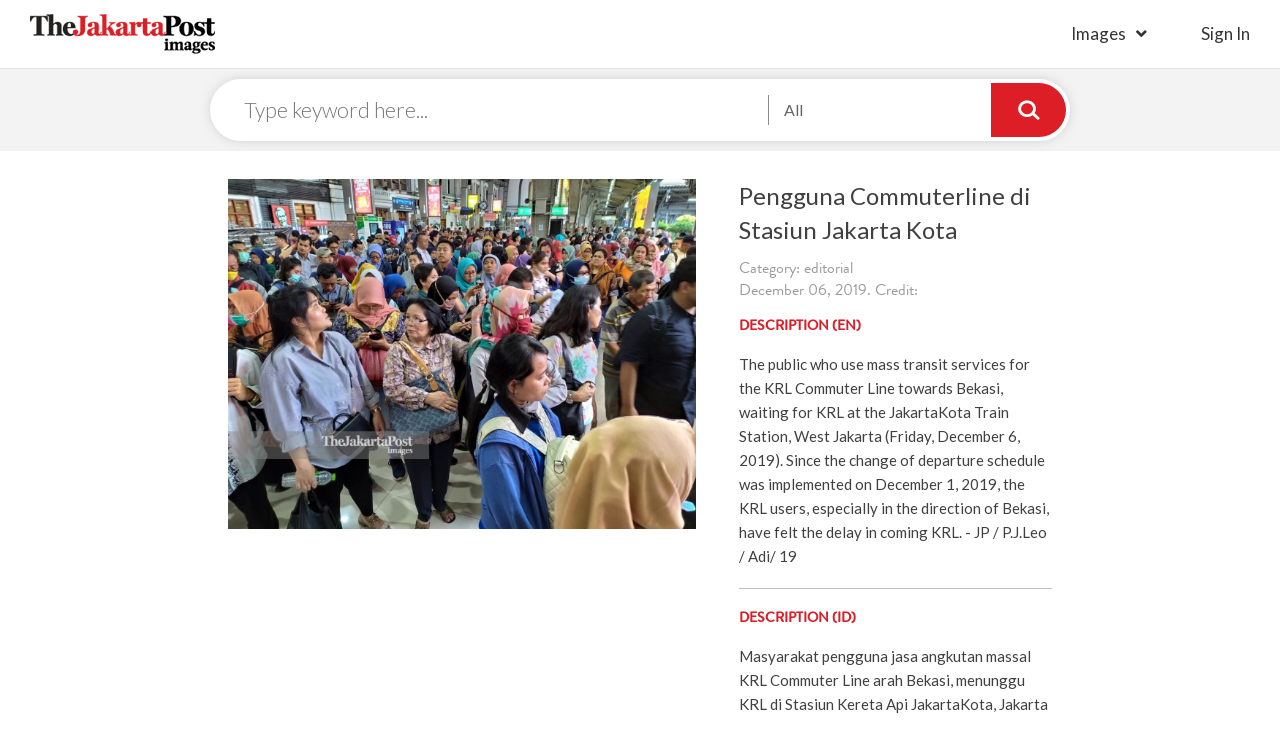

--- FILE ---
content_type: text/html; charset=UTF-8
request_url: https://www.thejakartapostimages.com/images/view/43374
body_size: 4566
content:
<!DOCTYPE html>
<html lang="en">
   <head>
      <meta charset="utf-8">
      <meta http-equiv="X-UA-Compatible" content="IE=edge">
      <meta name="viewport" content="width=device-width, initial-scale=1">
      <meta name="description" content="Download royalty-free images, high resolution editorial photos, cartoons, creatives, vectors, and video footage clips. Join the biggest photographers' network ever.">
      <meta name="author" content="The Jakarta Post Images">
      <link rel="shortcut icon" href="http://www.thejakartapostimages.com/favicon.ico?v1" />

      <title>Pengguna Commuterline di Stasiun Jakarta Kota by  | The Jakarta Post Images</title>
      <link href='https://fonts.googleapis.com/css?family=Lato:400,400italic,300,100,700,700italic,900|Gentium+Book+Basic:400,700,400italic,700italic' rel='stylesheet' type='text/css'>
      <!-- <link rel="stylesheet" href="https://maxcdn.bootstrapcdn.com/font-awesome/4.5.0/css/font-awesome.min.css">       -->
      <!-- <link href="/assets/skin/css/font-awesome.min.css" rel="stylesheet"> -->
      <!-- <link href="/assets/skin/css/slick.css" rel="stylesheet"> -->
      <!-- <link href="/assets/skin/css/digital.css" rel="stylesheet"> -->
      <!-- <link href="/assets/skin/fonts/MyFontsWebfontsKit.css" rel="stylesheet"> -->
      <link href="/assets/skin/css/styles.css" rel="stylesheet">
      <link href="/assets/skin/css/jpimages.css" rel="stylesheet">
      <!-- <link href="/assets/skin/css/grid.css" rel="stylesheet"> -->

      
      <!-- Global site tag (gtag.js) - Google Analytics -->
      <script async src="https://www.googletagmanager.com/gtag/js?id=UA-118021617-1"></script>
      <script>
        window.dataLayer = window.dataLayer || [];
        function gtag(){dataLayer.push(arguments);}
        gtag('js', new Date());

        gtag('config', 'UA-118021617-1');
      </script>
      
      
   </head>
   <body>
   
   <div class="headerDigital col-xs-12">
      <div class="headLogo disIb">
         <a href="http://www.thejakartapostimages.com"><img src="/assets/skin/img/logo-digital.png" alt="Jakarta Post" /></a>
      </div>
      <div class="btnMenu">
   <a href="#" class="icHamb"></a>
</div>
<div class="IMright columns disIb">
   <ul class="headLeft columns">
      <li class="haveSub">
         <a href="http://www.thejakartapostimages.com/images/creatives">Images</a>
         <ul>
            <li><a href="http://www.thejakartapostimages.com/images/creatives">Creatives</a></li>
            <li><a href="http://www.thejakartapostimages.com/images/editorial">Editorial</a></li>
            <li><a href="http://www.thejakartapostimages.com/images/cartoon">Cartoon</a></li>
            <li><a href="http://www.thejakartapostimages.com/images/asianparagames">Asian Para Games</a></li>
         </ul>
      </li>
            <li class="lst-nav">
                     <a href="http://www.thejakartapostimages.com/login" class="btnSign">sign in</a>
               </li>
      <!-- <li><a href="http://www.thejakartapostimages.com/videos">Videos</a></li> -->
   </ul>
</div>

<div class="bgpopup"></div>
<div class="showMobile navMobile">
      <a href="#" class="btnClose">
         <span></span>
         <span></span>
         <span></span>
      </a>
      <ul>
         <li>
                           <a href="http://www.thejakartapostimages.com/login" class="btnLogin">Sign in</a>
                     </li>
         <li>
            <ul>
               <li><a href="http://www.thejakartapostimages.com/images/creatives">Creatives</a></li>
               <li><a href="http://www.thejakartapostimages.com/images/editorial">Editorial</a></li>
               <li><a href="http://www.thejakartapostimages.com/images/cartoon">Cartoon</a></li>
               <li><a href="http://www.thejakartapostimages.com/images/asianparagames">Asian Para Games</a></li>
            </ul>
         </li>
         <li>
                     </li>
      </ul>
</div>   </div>

      <div class="col-xs-12 no-padding searchPage">
      <div class="searchDigital">
         <div class="columns centerSticky centered">
            <div class="searchLogo">
               <a href="http://www.thejakartapostimages.com"><img src="/assets/skin/img/logo-digital.png" alt="Jakarta Post" /></a>
            </div>
            <form action="http://www.thejakartapostimages.com/search" class="formSearchPage">
               <input type="text" name="keyword" placeholder="Type keyword here..." />
               <div class="boxChoice">
                  <a href="#" class="btnShowChecklist">Categories...</a>
                  <div class="borderBox">
                     <div class="checkLab">
                        <input id="target1" type="checkbox" name="categories[]" value="creatives" checked>
                        <label for="target1" data="Creative,">Creative </label>
                     </div>
                     <div class="checkLab">
                        <input id="target2" type="checkbox" name="categories[]" value="editorial" checked>
                        <label for="target2" data="Editorial ,">Editorial </label>
                     </div>
                     <div class="checkLab">
                        <input id="target3" type="checkbox" name="categories[]" value="cartoon" checked>
                        <label for="target3" data="Cartoon ,">Cartoon </label>
                     </div>
                     <div class="checkLab">
                        <input id="target4" type="checkbox" name="categories[]" value="asianparagames" checked>
                        <label for="target4">Asian Para Games</label>
                     </div>
                  </div>
               </div>
               <input type="submit" value="" />
            </form>
         </div>
      </div>
   </div>

   <div class="mainDetailImage col-xs-12">
      <div class="row">
         <div class="col-md-8 columns centered">
            <div class="row">
                              <div class="image-frame col-md-7 col-xs-12"> 
                  <img src="http://images-assets.jakpost.net/medium/DGdcn3qrwrDihqFzL07y2UHhphv4XMobNbWKuazt.jpeg">
               </div>
               <div class="imageDesc col-md-5 col-xs-12">
                                    <h1 class="titleImages">Pengguna Commuterline di Stasiun Jakarta Kota</h1>
                  <span class="date clearL">Category: editorial</span>
                  <span class="date clearL">December 06, 2019. Credit: </span>
                  <div class="descriptionImg columns">
                     <h3 class="titleBB small-tl">DESCRIPTION (EN)</h3>
                     <p>
                        The public who use mass transit services for the KRL Commuter Line towards Bekasi, waiting for KRL at the JakartaKota Train Station, West Jakarta (Friday, December 6, 2019). Since the change of departure schedule was implemented on December 1, 2019, the KRL users, especially in the direction of Bekasi, have felt the delay in coming KRL. - JP / P.J.Leo / Adi/ 19
                     </p>
                     <hr />
                     <h3 class="titleBB small-tl">DESCRIPTION (ID)</h3>
                     <p>
                        Masyarakat pengguna jasa angkutan massal KRL Commuter Line arah Bekasi, menunggu KRL di Stasiun Kereta Api JakartaKota, Jakarta Barat (Jum&#039;at, 6 Desember 2019). Sejak diberlakukannya perubahan jadwal keberangkatan pada 1 Desember 2019 lalu, masyarakat pengguna KRL khususnya arah Bekasi merasakan keterlambatan datangnya KRL. - JP/P.J.Leo/leo/19
                     </p>
                     <hr />
                     <div class="downloadFile col-xs-12">
                        <h3 class="titleBB small-tl">PURCHASE THIS IMAGE</h3>
                        <form action="#" class="fieldFrom">
                           <div class="radioButton">
                              <input type="radio" id="320px" name="download_size" class="rdbtn" value="320" />
                              <label for="320px">
                                 <span class="sdLeft">
                                    <strong>Very Small</strong>
                                    <span>
                                       320px
                                    </span>
                                 </span>
                                 <span class="sdRight">
                                    <strong>IDR 0</strong>
                                 </span>
                              </label>
                           </div>
                           <div class="radioButton">
                              <input type="radio" id="640px" name="download_size" class="rdbtn" value="640" />
                              <label for="640px">
                                 <span class="sdLeft">
                                    <strong>Small</strong>
                                    <span>
                                       640px
                                    </span>
                                 </span>
                                 <span class="sdRight">
                                    <strong>IDR 0</strong>
                                 </span>
                              </label>
                           </div>
                           <div class="radioButton">
                              <input type="radio" id="1024px" name="download_size" class="rdbtn" value="1024" />
                              <label for="1024px">
                                 <span class="sdLeft">
                                    <strong>Medium</strong>
                                    <span>
                                       1024px
                                    </span>
                                 </span>
                                 <span class="sdRight">
                                    <strong>IDR 0</strong>
                                 </span>
                              </label>
                           </div>
                           <div class="radioButton">
                              <input type="radio" id="1280px" name="download_size" class="rdbtn" value="1280" />
                              <label for="1280px">
                                 <span class="sdLeft">
                                    <strong>Large</strong>
                                    <span>
                                       1280px
                                    </span>
                                 </span>
                                 <span class="sdRight">
                                    <strong>IDR 0</strong>
                                 </span>
                              </label>
                           </div>
                                                      <button type="submit" value="Submit" class="btnSubmit btnChrt" disabled>
                              <i class="fas fa-shopping-cart"></i>
                              Add to Cart
                           </button>
                           <a href="javascript:downloadFile(43374,'27f503ebef9844ad05d52cc304fc315e');" class="btnSubmit btnChrt t-center">
                              <i class="fas fa-arrow-down"></i>
                              Download
                           </a>
                        </form>
                        
                     </div>
                  </div>
               </div>
            </div>
         </div>
      </div>
      <div class="container keyword">
               <h4 class="titleBB">Keyword</h4>
               <ul>
                                                            <li><a href="http://www.thejakartapostimages.com/tag/Penglaju">Penglaju</a></li>
                                          <li><a href="http://www.thejakartapostimages.com/tag/commuterline">commuterline</a></li>
                                          <li><a href="http://www.thejakartapostimages.com/tag/kereta">kereta</a></li>
                                          <li><a href="http://www.thejakartapostimages.com/tag/stasiun">stasiun</a></li>
                                          <li><a href="http://www.thejakartapostimages.com/tag/P.-J-Leo">P. J Leo</a></li>
                                          <li><a href="http://www.thejakartapostimages.com/tag/Bekasi">Bekasi</a></li>
                                                      </ul>
      </div>
            
   </div>
   <div class="recentView col-xs-12">
      <ul class="center">
                  <li>
            <a href="http://www.thejakartapostimages.com/images/view/59222">
               <img src="http://images-assets.jakpost.net/small/biHUJysfLv6lB4BcGSs0V7VTMT8L6XvMN4Pcwy0M.jpeg" alt="Launching the &quot;Into the Wild&quot; Campaign, Under Armour Collaborates with Darbotz  Introduce the Latest Running Clothing Collection" />
            </a>
         </li>
                  <li>
            <a href="http://www.thejakartapostimages.com/images/view/59221">
               <img src="http://images-assets.jakpost.net/small/K2itpm52QK23wxuXHdsXaYWVLxfyTe3535KoYwzM.jpeg" alt="Launching the &quot;Into the Wild&quot; Campaign, Under Armour Collaborates with Darbotz  Introduce the Latest Running Clothing Collection" />
            </a>
         </li>
                  <li>
            <a href="http://www.thejakartapostimages.com/images/view/59220">
               <img src="http://images-assets.jakpost.net/small/fj3xr0psNOlTaBF208nLmqNdQYGFfnssk3z2zGJb.jpeg" alt="Supporting the OJK Insurance Industry Road Map, PAAI Sparks the Spirit of Insurance Agents Through the &quot;Be Consistent &amp; Persistent&quot; Seminar" />
            </a>
         </li>
                  <li>
            <a href="http://www.thejakartapostimages.com/images/view/59219">
               <img src="http://images-assets.jakpost.net/small/D70ciSwpKrRTV2Tj94L1mayMMq6J7o0Yj7SzYonc.jpeg" alt="Supporting the OJK Insurance Industry Road Map, PAAI Sparks the Spirit of Insurance Agents Through the &quot;Be Consistent &amp; Persistent&quot; Seminar" />
            </a>
         </li>
                  <li>
            <a href="http://www.thejakartapostimages.com/images/view/59218">
               <img src="http://images-assets.jakpost.net/small/1OwjuvKOW4ST1OZFopkUpqcDhFIc29PBPrhkGMoO.jpeg" alt="Bank Jago Increases Financial Literacy of Islamic Students and Mothers" />
            </a>
         </li>
                  <li>
            <a href="http://www.thejakartapostimages.com/images/view/59217">
               <img src="http://images-assets.jakpost.net/small/L2koviSeUkTrWLDg80M3g7lgtM3B6lSNJ5PcZmcv.jpeg" alt="Bank Jago Increases Financial Literacy of Islamic Students and Mothers" />
            </a>
         </li>
                  <li>
            <a href="http://www.thejakartapostimages.com/images/view/59216">
               <img src="http://images-assets.jakpost.net/small/3HdALFss5Te4DKGborNnX46KgK4GQ0pQPufhsIOb.jpeg" alt="Bank Jago Increases Financial Literacy of Islamic Students and Mothers" />
            </a>
         </li>
                  <li>
            <a href="http://www.thejakartapostimages.com/images/view/59215">
               <img src="http://images-assets.jakpost.net/small/W5pGCveHpCLct7R7f9iIP8UvG8D6jGJ1SErLdm8f.jpeg" alt="FIFGROUP Booth at IMOS+ 2023 Officially Opens, Realizing the Dream of Owning a New Motorbike and Various Needs" />
            </a>
         </li>
               </ul>
   </div>
   

   <div class="footer col-xs-12">
      <div class="container no-padding">
         <div class="col-lg-3 col-md-3 col-xs-9 footerLeft">
            <div class="row">
               <div class="col-lg-9 tjp-sosmed">
                  <div class="row">
                      <a href="/"><img src="/assets/skin/img/logo-putih.png" alt="The Jakarta Post" /></a>
                      <ul class="icon-soscmed">
                          <li>
                              <a target="_blank" href="https://www.linkedin.com/company/the-jakarta-post" class="fab fa-linkedin-in"></a>
                          </li>
                          <li>
                              <a target="_blank" href="https://www.facebook.com/jakpost" class="fab fa-facebook-f"></a>
                          </li>
                          <li>
                              <a target="_blank" href="https://twitter.com/intent/user?screen_name=jakpost" class="fab fa-twitter"></a>
                          </li>
                          <li>
                              <a target="_blank" href="" class="fab fa-flipboard"></a>
                          </li>
                      </ul>
                  </div>
               </div>
             </div>
         </div>
         <div class="col-md-8 col-xs-9 footerRight">
            <h2 class="title">
               browse image by popular keywords
            </h2>
            <ul class="subLink">
               <li>
                  <ul>
                                          <li>
                        <a href="http://www.thejakartapostimages.com/tag/Launching-the-&quot;Into-the-Wild&quot;-Campaign">Launching the &quot;Into the Wild&quot; Campaign</a>
                     </li>
                                          <li>
                        <a href="http://www.thejakartapostimages.com/tag/Under-Armour-Collaborates-with-Darbotz--Introduce-the-Latest-Running-Clothing-Collection">Under Armour Collaborates with Darbotz  Introduce the Latest Running Clothing Collection</a>
                     </li>
                                          <li>
                        <a href="http://www.thejakartapostimages.com/tag/Supporting-the-OJK-Insurance-Industry-Road-Map">Supporting the OJK Insurance Industry Road Map</a>
                     </li>
                                          <li>
                        <a href="http://www.thejakartapostimages.com/tag/PAAI-Sparks-the-Spirit-of-Insurance-Agents-Through-the-&quot;Be-Consistent-&amp;-Persistent&quot;-Seminar">PAAI Sparks the Spirit of Insurance Agents Through the &quot;Be Consistent &amp; Persistent&quot; Seminar</a>
                     </li>
                                          <li>
                        <a href="http://www.thejakartapostimages.com/tag/Bank-Jago-Increases-Financial-Literacy-of-Islamic-Students-and-Mothers">Bank Jago Increases Financial Literacy of Islamic Students and Mothers</a>
                     </li>
                                       </ul>
               </li>
               <li>
                  <ul>
                                          <li>
                        <a href="http://www.thejakartapostimages.com/tag/Bank-Jago-Increases-Financial-Literacy-of-Islamic-Students-and-Mothers">Bank Jago Increases Financial Literacy of Islamic Students and Mothers</a>
                     </li>
                                          <li>
                        <a href="http://www.thejakartapostimages.com/tag/FIFGROUP-Booth-at-IMOS+-2023-Officially-Opens">FIFGROUP Booth at IMOS+ 2023 Officially Opens</a>
                     </li>
                                          <li>
                        <a href="http://www.thejakartapostimages.com/tag/Realizing-the-Dream-of-Owning-a-New-Motorbike-and-Various-Needs">Realizing the Dream of Owning a New Motorbike and Various Needs</a>
                     </li>
                                          <li>
                        <a href="http://www.thejakartapostimages.com/tag/Get-ready-to-hit-the-Gledek-Price!-tiket.com-Holds-OTW-for-Next-Level-End-of-Year-Holidays">Get ready to hit the Gledek Price! tiket.com Holds OTW for Next Level End of Year Holidays</a>
                     </li>
                                          <li>
                        <a href="http://www.thejakartapostimages.com/tag/Automotive-Insurance-Cooperation">Automotive Insurance Cooperation</a>
                     </li>
                                       </ul>
               </li>
               <li>
                  <ul>
                                          <li>
                        <a href="http://www.thejakartapostimages.com/tag/A-number-of-athletes-and-artists-admit-they-got-a-different-refreshing-experience-with-Le-Minerale-at-the-2023-Jakarta-Marathon">A number of athletes and artists admit they got a different refreshing experience with Le Minerale at the 2023 Jakarta Marathon</a>
                     </li>
                                          <li>
                        <a href="http://www.thejakartapostimages.com/tag/Due-to-its-international-standard-quality">Due to its international standard quality</a>
                     </li>
                                          <li>
                        <a href="http://www.thejakartapostimages.com/tag/Le-Minerale-is-trusted-as-the-2023-Jakarta-Marathon-Hydration-Partner">Le Minerale is trusted as the 2023 Jakarta Marathon Hydration Partner</a>
                     </li>
                                          <li>
                        <a href="http://www.thejakartapostimages.com/tag/FKS-Group-Expands-Global-Footprint-of-BOSSMI-Dried-Noodle-Exports-to-Spain">FKS Group Expands Global Footprint of BOSSMI Dried Noodle Exports to Spain</a>
                     </li>
                                          <li>
                        <a href="http://www.thejakartapostimages.com/tag/Bank-Mega-Hands-Over-Festive-Grand-Prize-Draw-Prizes-with-Mega">Bank Mega Hands Over Festive Grand Prize Draw Prizes with Mega</a>
                     </li>
                                       </ul>
               </li>
            </ul>
         </div>
      </div>
      <div class="copyR col-xs-12">
         <p>&copy; 2016 - 2026 PT. Niskala Media Tenggara</p>
      </div>
   </div>
   <script src="/assets/skin/js/jquery.min.js"></script>
   <script src="/assets/skin/js/digital.js"></script>


      <script src="/assets/skin/js/slick.min.js"></script>
   <script type="text/javascript">
      singlepage();
      function downloadFile(imageId, hash) {
         $('.rdbtn').each(function(){if($(this).is(':checked')) {var downloadSize = $(this).val();window.location.href='http://www.thejakartapostimages.com/' + 'download/' + imageId + '/' + downloadSize + '?hash=' + hash; } if (downloadSize == 0) {alert('Please choose the download size'); return; } });
      }
   </script>
   
   </body>
</html>   